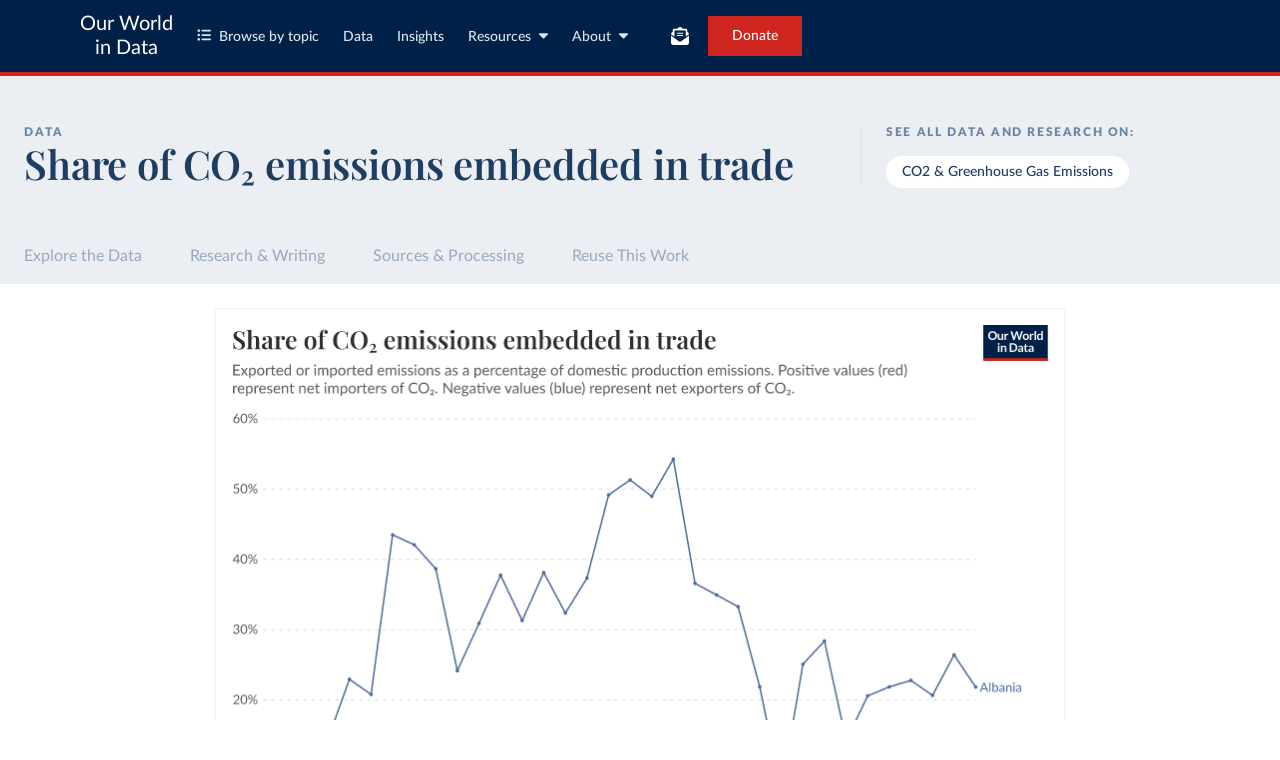

--- FILE ---
content_type: text/html; charset=utf-8
request_url: https://ourworldindata.org/grapher/share-co2-embedded-in-trade?tab=chart&country=ALB
body_size: 14809
content:
<!doctype html><html lang="en" class="js-disabled"><head><meta name="viewport" content="width=device-width, initial-scale=1, minimum-scale=1"/><title>Share of CO₂ emissions embedded in trade - Our World in Data</title><meta name="description" content="Exported or imported emissions as a percentage of domestic production emissions. Positive values (red) represent net importers of CO₂. Negative values (blue) represent net exporters of CO₂."/><link rel="canonical" href="https://ourworldindata.org/grapher/share-co2-embedded-in-trade"/><link rel="alternate" type="application/atom+xml" href="/atom.xml" title="Atom feed for Our World in Data"/><link rel="archives" href="https://archive.ourworldindata.org/20260119-070102/grapher/share-co2-embedded-in-trade.html" title="Archived version of this chart as of 2026-01-19" data-archival-date="20260119-070102"/><link rel="apple-touch-icon" sizes="180x180" href="/apple-touch-icon.png"/><link rel="preload" href="/fonts/LatoLatin-Regular.woff2" as="font" type="font/woff2" crossorigin="anonymous"/><meta property="og:url" content="https://ourworldindata.org/grapher/share-co2-embedded-in-trade?tab=chart&country=ALB" /><meta property="og:title" content="Share of CO₂ emissions embedded in trade"/><meta property="og:description" content="Exported or imported emissions as a percentage of domestic production emissions. Positive values (red) represent net importers of CO₂. Negative values (blue) represent net exporters of CO₂."/><meta property="og:image" content="https://ourworldindata.org/grapher/share-co2-embedded-in-trade.png?imType=og&tab=chart&country=ALB" /><meta property="og:site_name" content="Our World in Data"/><meta name="twitter:card" content="summary_large_image"/><meta name="twitter:site" content="@OurWorldInData"/><meta name="twitter:creator" content="@OurWorldInData"/><meta name="twitter:title" content="Share of CO₂ emissions embedded in trade"/><meta name="twitter:description" content="Exported or imported emissions as a percentage of domestic production emissions. Positive values (red) represent net importers of CO₂. Negative values (blue) represent net exporters of CO₂."/><meta name="twitter:image" content="https://ourworldindata.org/grapher/share-co2-embedded-in-trade.png?imType=twitter&tab=chart&country=ALB" /><link rel="modulepreload" href="/assets/owid.mjs"/><link rel="preload" href="https://cdnjs.cloudflare.com/polyfill/v3/polyfill.min.js?version=4.8.0&amp;features=es2022,es2023" as="script" data-cloudflare-disable-early-hints="true"/><link rel="preload" href="/assets/owid.css" as="style"/><meta property="og:image:width" content="1200"/><meta property="og:image:height" content="628"/><link rel="preconnect" href="https://api.ourworldindata.org"/><link rel="preload" href="https://api.ourworldindata.org/v1/indicators/1119921.data.json" as="fetch" crossorigin="anonymous"/><link rel="preload" href="https://api.ourworldindata.org/v1/indicators/1119921.metadata.json" as="fetch" crossorigin="anonymous"/><link rel="preload" href="/fonts/PlayfairDisplayLatin-SemiBold.woff2" as="font" type="font/woff2" crossorigin="anonymous"/><link rel="stylesheet" href="/assets/owid.css"/><script>if (window != window.top) document.documentElement.classList.add('IsInIframe')</script><script>
function setJSEnabled(enabled) {
    var elem = window.document.documentElement;
    if (enabled) {
        elem.classList.remove("js-disabled");
        elem.classList.add("js-enabled");
    } else {
        elem.classList.remove("js-enabled");
        elem.classList.add("js-disabled");
    }
}
if ("noModule" in HTMLScriptElement.prototype) {
    setJSEnabled(true);
} else {
    setJSEnabled(false);
}
window.onerror = function (err, url) {
    var isOurSyntaxError = typeof err === "string" && err.indexOf("SyntaxError") > -1 && url.indexOf("https://ourworldindata.org") > -1;
    if (isOurSyntaxError) {
        console.error("Caught global syntax error", err, url);
        setJSEnabled(false);
    }
}</script><script>/* Prepare Google Tag Manager */
window.dataLayer = window.dataLayer || [];
function gtag(){dataLayer.push(arguments);}
gtag("consent","default",{"ad_storage":"denied","ad_user_data":"denied","ad_personalization":"denied","analytics_storage":"denied","wait_for_update":1000});
</script><script>/* Load Google Tag Manager */
(function(w,d,s,l,i){w[l]=w[l]||[];w[l].push({'gtm.start':
new Date().getTime(),event:'gtm.js'});var f=d.getElementsByTagName(s)[0],
j=d.createElement(s),dl=l!='dataLayer'?'&l='+l:'';j.async=true;j.src=
'https://www.googletagmanager.com/gtm.js?id='+i+dl;f.parentNode.insertBefore(j,f);
})(window,document,'script','dataLayer','GTM-N2D4V8S');</script></head><body class="DataPage"><header class="site-header"><div class="site-navigation-root"><div class="site-navigation"><div class="wrapper"><div class="site-navigation-bar"><div class="SiteNavigationToggle SiteNavigationToggle--mobile-menu hide-sm-up"><button aria-label="Toggle menu" class="SiteNavigationToggle__button"><svg aria-hidden="true" focusable="false" data-prefix="fas" data-icon="bars" class="svg-inline--fa fa-bars " role="img" xmlns="http://www.w3.org/2000/svg" viewBox="0 0 448 512"><path fill="currentColor" d="M0 96C0 78.3 14.3 64 32 64l384 0c17.7 0 32 14.3 32 32s-14.3 32-32 32L32 128C14.3 128 0 113.7 0 96zM0 256c0-17.7 14.3-32 32-32l384 0c17.7 0 32 14.3 32 32s-14.3 32-32 32L32 288c-17.7 0-32-14.3-32-32zM448 416c0 17.7-14.3 32-32 32L32 448c-17.7 0-32-14.3-32-32s14.3-32 32-32l384 0c17.7 0 32 14.3 32 32z"></path></svg></button></div><div class="site-logos"><div class="logo-owid"><a href="/">Our World<br/> in Data</a></div><div class="logos-wrapper"><a href="https://www.oxfordmartin.ox.ac.uk/global-development"><img src="/oms-logo.svg" alt="Oxford Martin School logo" loading="lazy" width="96" height="103"/></a><a href="https://www.ox.ac.uk/"><img src="/oxford-logo.svg" alt="University of Oxford logo" loading="lazy" width="96" height="103"/></a><a href="https://global-change-data-lab.org/"><img src="/gcdl-logo.svg" alt="Global Change Data Lab logo" loading="lazy" width="80" height="103"/></a></div></div><nav class="site-primary-links hide-sm-only"><ul><li><div class="SiteNavigationToggle topics"><button aria-label="Toggle topics menu" class="SiteNavigationToggle__button"><svg aria-hidden="true" focusable="false" data-prefix="fas" data-icon="list-ul" class="svg-inline--fa fa-list-ul " role="img" xmlns="http://www.w3.org/2000/svg" viewBox="0 0 512 512" style="margin-right:8px"><path fill="currentColor" d="M64 144a48 48 0 1 0 0-96 48 48 0 1 0 0 96zM192 64c-17.7 0-32 14.3-32 32s14.3 32 32 32l288 0c17.7 0 32-14.3 32-32s-14.3-32-32-32L192 64zm0 160c-17.7 0-32 14.3-32 32s14.3 32 32 32l288 0c17.7 0 32-14.3 32-32s-14.3-32-32-32l-288 0zm0 160c-17.7 0-32 14.3-32 32s14.3 32 32 32l288 0c17.7 0 32-14.3 32-32s-14.3-32-32-32l-288 0zM64 464a48 48 0 1 0 0-96 48 48 0 1 0 0 96zm48-208a48 48 0 1 0 -96 0 48 48 0 1 0 96 0z"></path></svg>Browse by topic</button></div></li><li><a href="/search">Data</a></li><li><a href="/data-insights">Insights</a></li><li class="with-relative-dropdown"><div class="SiteNavigationToggle"><button aria-label="Toggle resources menu" class="SiteNavigationToggle__button">Resources<svg aria-hidden="true" focusable="false" data-prefix="fas" data-icon="caret-down" class="svg-inline--fa fa-caret-down SiteNavigationToggle__caret" role="img" xmlns="http://www.w3.org/2000/svg" viewBox="0 0 320 512"><path fill="currentColor" d="M137.4 374.6c12.5 12.5 32.8 12.5 45.3 0l128-128c9.2-9.2 11.9-22.9 6.9-34.9s-16.6-19.8-29.6-19.8L32 192c-12.9 0-24.6 7.8-29.6 19.8s-2.2 25.7 6.9 34.9l128 128z"></path></svg></button></div></li><li class="with-relative-dropdown"><div class="SiteNavigationToggle"><button aria-label="Toggle about menu" class="SiteNavigationToggle__button">About<svg aria-hidden="true" focusable="false" data-prefix="fas" data-icon="caret-down" class="svg-inline--fa fa-caret-down SiteNavigationToggle__caret" role="img" xmlns="http://www.w3.org/2000/svg" viewBox="0 0 320 512"><path fill="currentColor" d="M137.4 374.6c12.5 12.5 32.8 12.5 45.3 0l128-128c9.2-9.2 11.9-22.9 6.9-34.9s-16.6-19.8-29.6-19.8L32 192c-12.9 0-24.6 7.8-29.6 19.8s-2.2 25.7 6.9 34.9l128 128z"></path></svg></button></div></li></ul></nav><div class="site-search-cta"><div class="SiteSearchNavigation"><div id="autocomplete"></div></div><div class="SiteNavigationToggle newsletter-subscription"><button aria-label="Toggle subscribe menu" class="SiteNavigationToggle__button"><span class="hide-lg-down">Subscribe</span><svg aria-hidden="true" focusable="false" data-prefix="fas" data-icon="envelope-open-text" class="svg-inline--fa fa-envelope-open-text hide-lg-up" role="img" xmlns="http://www.w3.org/2000/svg" viewBox="0 0 512 512"><path fill="currentColor" d="M215.4 96L144 96l-36.2 0L96 96l0 8.8L96 144l0 40.4 0 89L.2 202.5c1.6-18.1 10.9-34.9 25.7-45.8L48 140.3 48 96c0-26.5 21.5-48 48-48l76.6 0 49.9-36.9C232.2 3.9 243.9 0 256 0s23.8 3.9 33.5 11L339.4 48 416 48c26.5 0 48 21.5 48 48l0 44.3 22.1 16.4c14.8 10.9 24.1 27.7 25.7 45.8L416 273.4l0-89 0-40.4 0-39.2 0-8.8-11.8 0L368 96l-71.4 0-81.3 0zM0 448L0 242.1 217.6 403.3c11.1 8.2 24.6 12.7 38.4 12.7s27.3-4.4 38.4-12.7L512 242.1 512 448s0 0 0 0c0 35.3-28.7 64-64 64L64 512c-35.3 0-64-28.7-64-64c0 0 0 0 0 0zM176 160l160 0c8.8 0 16 7.2 16 16s-7.2 16-16 16l-160 0c-8.8 0-16-7.2-16-16s7.2-16 16-16zm0 64l160 0c8.8 0 16 7.2 16 16s-7.2 16-16 16l-160 0c-8.8 0-16-7.2-16-16s7.2-16 16-16z"></path></svg></button></div><a href="/donate" class="donate" data-track-note="header_navigation">Donate</a></div></div></div></div></div></header><main><script>window._OWID_DATAPAGEV2_PROPS = {"datapageData":{"status":"draft","title":{"title":"Share of CO₂ emissions embedded in trade"},"descriptionShort":"Annual net carbon dioxide (CO₂) emissions embedded in trade, measured as a percentage of emissions of CO₂.","topicTagsLinks":["CO2 & Greenhouse Gas Emissions"],"attributions":["Global Carbon Budget (2025)"],"descriptionKey":["Net CO₂ emissions embedded in trade is the net of CO₂ which is imported or exported via traded goods with an economy. A positive value denotes a country or region is a net importer of CO₂ emissions; a negative value indicates a country is a net exporter.","Emissions from international aviation and shipping are not included in the data for any individual country or region. They are only counted in the global total."],"descriptionProcessing":"- Global emissions are converted from tonnes of carbon to tonnes of carbon dioxide (CO₂) using a factor of 3.664. This is the conversion factor [recommended by the Global Carbon Project](https://globalcarbonbudgetdata.org/downloads/jGJH0-data/Global+Carbon+Budget+v2024+Dataset+Descriptions.pdf). It reflects that one tonne of carbon, when fully oxidized, forms 3.664 tonnes of CO₂, based on the relative molecular weights of carbon and oxygen in CO₂.\n- Emissions from the 1991 Kuwaiti oil fires are included in Kuwait's emissions for that year.","owidProcessingLevel":"major","dateRange":"1990-2024","lastUpdated":"2025-11-13","nextUpdate":"2026-11-13","allCharts":[],"relatedResearch":[{"title":"Per capita, national, historical: how do countries compare on CO2 metrics?","url":"/co2-emissions-metrics","variantName":"","authors":["Hannah Ritchie","Pablo Rosado","Max Roser"],"imageUrl":"co2-metrics-thumbnail.png","tags":["CO2 & Greenhouse Gas Emissions"]},{"title":"How do CO2 emissions compare when we adjust for trade?","url":"/consumption-based-co2","variantName":"","authors":["Hannah Ritchie"],"imageUrl":"co2-offshoring-thumbnail.png","tags":["CO2 & Greenhouse Gas Emissions"]}],"origins":[{"id":9430,"titleSnapshot":"Global Carbon Budget - National emissions","title":"Global Carbon Budget","description":"The Global Carbon Budget was established by the Global Carbon Project (GCP) to track global carbon emissions and sinks.\n\nThis dataset makes it possible to assess whether countries are making progress toward the goals of the Paris Agreement and is widely recognized as the most comprehensive report of its kind.\n\nSince 2001, the GCP has published estimates of global and national fossil CO₂ emissions. Initially, these were simple republished data from other sources, but over time, refinements were made based on feedback and correction of inaccuracies.\n","producer":"Global Carbon Project","citationFull":"Andrew, R. M., & Peters, G. P. (2025). The Global Carbon Project's fossil CO2 emissions dataset (2025v15) [Data set]. Zenodo. https://doi.org/10.5281/zenodo.17417124\n\nThe data files of the Global Carbon Budget can be found at: https://globalcarbonbudget.org/carbonbudget/\n\nFriedlingstein, P., O'Sullivan, M., Jones, M. W., Andrew, R. M., Hauck, J., Landschützer, P., Le Quéré, C., Li, H., Luijkx, I. T., Olsen, A., Peters, G. P., Peters, W., Pongratz, J., Schwingshackl, C., Sitch, S., Canadell, J. G., Ciais, P., Jackson, R. B., Alin, S. R., Arneth, A., Arora, V., Bates, N. R., Becker, M., Bellouin, N., Berghoff, C. F., Bittig, H. C., Bopp, L., Cadule, P., Campbell, K., Chamberlain, M. A., Chandra, N., Chevallier, F., Chini, L. P., Colligan, T., Decayeux, J., Djeutchouang, L. M., Dou, X., Duran Rojas, C., Enyo, K., Evans, W., Fay, A. R., Feely, R. A., Ford, D. J., Foster, A., Gasser, T., Gehlen, M., Gkritzalis, T., Grassi, G., Gregor, L., Gruber, N., Gürses, Ö., Harris, I., Hefner, M., Heinke, J., Hurtt, G. C., Iida, Y., Ilyina, T., Jacobson, A. R., Jain, A. K., Jarníková, T., Jersild, A., Jiang, F., Jin, Z., Kato, E., Keeling, R. F., Klein Goldewijk, K., Knauer, J., Korsbakken, J. I., Lan, X., Lauvset, S. K., Lefèvre, N., Liu, Z., Liu, J., Ma, L., Maksyutov, S., Marland, G., Mayot, N., McGuire, P. C., Metzl, N., Monacci, N. M., Morgan, E. J., Nakaoka, S.-I., Neill, C., Niwa, Y., Nützel, T., Olivier, L., Ono, T., Palmer, P. I., Pierrot, D., Qin, Z., Resplandy, L., Roobaert, A., Rosan, T. M., Rödenbeck, C., Schwinger, J., Smallman, T. L., Smith, S. M., Sospedra-Alfonso, R., Steinhoff, T., Sun, Q., Sutton, A. J., Séférian, R., Takao, S., Tatebe, H., Tian, H., Tilbrook, B., Torres, O., Tourigny, E., Tsujino, H., Tubiello, F., van der Werf, G., Wanninkhof, R., Wang, X., Yang, D., Yang, X., Yu, Z., Yuan, W., Yue, X., Zaehle, S., Zeng, N., and Zeng, J.: Global Carbon Budget 2024, Earth Syst. Sci. Data, 17, 965-1039, https://doi.org/10.5194/essd-17-965-2025, 2025.","attribution":"Global Carbon Budget (2025)","versionProducer":"v15","urlMain":"https://globalcarbonbudget.org/","dateAccessed":"2025-11-13","datePublished":"2025-11-13","license":{"url":"https://www.icos-cp.eu/data-services/about-data-portal/data-license","name":"CC BY 4.0"}},{"id":9002,"titleSnapshot":"Global Carbon Budget - Fossil CO2 emissions","title":"Global Carbon Budget","description":"The Global Carbon Budget was established by the Global Carbon Project (GCP) to track global carbon emissions and sinks.\n\nThis dataset makes it possible to assess whether countries are making progress toward the goals of the Paris Agreement and is widely recognized as the most comprehensive report of its kind.\n\nSince 2001, the GCP has published estimates of global and national fossil CO₂ emissions. Initially, these were simple republished data from other sources, but over time, refinements were made based on feedback and correction of inaccuracies.\n","producer":"Global Carbon Project","citationFull":"Andrew, R. M., & Peters, G. P. (2025). The Global Carbon Project's fossil CO2 emissions dataset (2025v15) [Data set]. Zenodo. https://doi.org/10.5281/zenodo.17417124\n\nThe data files of the Global Carbon Budget can be found at: https://globalcarbonbudget.org/carbonbudget/\n\nFor more details, see the original paper:\nFriedlingstein, P., O'Sullivan, M., Jones, M. W., Andrew, R. M., Bakker, D. C. E., Hauck, J., Landschützer, P., Le Quéré, C., Luijkx, I. T., Peters, G. P., Peters, W., Pongratz, J., Schwingshackl, C., Sitch, S., Canadell, J. G., Ciais, P., Jackson, R. B., Alin, S. R., Anthoni, P., Barbero, L., Bates, N. R., Becker, M., Bellouin, N., Decharme, B., Bopp, L., Brasika, I. B. M., Cadule, P., Chamberlain, M. A., Chandra, N., Chau, T.-T.-T., Chevallier, F., Chini, L. P., Cronin, M., Dou, X., Enyo, K., Evans, W., Falk, S., Feely, R. A., Feng, L., Ford, D. J., Gasser, T., Ghattas, J., Gkritzalis, T., Grassi, G., Gregor, L., Gruber, N., Gürses, Ö., Harris, I., Hefner, M., Heinke, J., Houghton, R. A., Hurtt, G. C., Iida, Y., Ilyina, T., Jacobson, A. R., Jain, A., Jarníková, T., Jersild, A., Jiang, F., Jin, Z., Joos, F., Kato, E., Keeling, R. F., Kennedy, D., Klein Goldewijk, K., Knauer, J., Korsbakken, J. I., Körtzinger, A., Lan, X., Lefèvre, N., Li, H., Liu, J., Liu, Z., Ma, L., Marland, G., Mayot, N., McGuire, P. C., McKinley, G. A., Meyer, G., Morgan, E. J., Munro, D. R., Nakaoka, S.-I., Niwa, Y., O'Brien, K. M., Olsen, A., Omar, A. M., Ono, T., Paulsen, M., Pierrot, D., Pocock, K., Poulter, B., Powis, C. M., Rehder, G., Resplandy, L., Robertson, E., Rödenbeck, C., Rosan, T. M., Schwinger, J., Séférian, R., Smallman, T. L., Smith, S. M., Sospedra-Alfonso, R., Sun, Q., Sutton, A. J., Sweeney, C., Takao, S., Tans, P. P., Tian, H., Tilbrook, B., Tsujino, H., Tubiello, F., van der Werf, G. R., van Ooijen, E., Wanninkhof, R., Watanabe, M., Wimart-Rousseau, C., Yang, D., Yang, X., Yuan, W., Yue, X., Zaehle, S., Zeng, J., and Zheng, B.: Global Carbon Budget 2023, Earth Syst. Sci. Data, 15, 5301-5369, https://doi.org/10.5194/essd-15-5301-2023, 2023.","attribution":"Global Carbon Budget (2025)","versionProducer":"v15","urlMain":"https://globalcarbonbudget.org/","dateAccessed":"2025-11-13","datePublished":"2025-11-13","license":{"url":"https://doi.org/10.5281/zenodo.5569234","name":"CC BY 4.0"}}],"chartConfig":{"id":696,"map":{"colorScale":{"baseColorScheme":"RdBu","binningStrategy":"manual","colorSchemeInvert":true,"legendDescription":"CO₂ traded as share of domestic (production) emissions","customNumericColors":[null,null,null],"customNumericLabels":["","","","","","","","","",""],"customNumericValues":[0,-100,-30,-10,0,10,30,100,1]},"timeTolerance":1},"tab":"map","slug":"share-co2-embedded-in-trade","title":"Share of CO₂ emissions embedded in trade","yAxis":{"max":0,"min":0},"$schema":"https://files.ourworldindata.org/schemas/grapher-schema.009.json","version":37,"subtitle":"Exported or imported emissions as a percentage of domestic production emissions. Positive values (red) represent net importers of CO₂. Negative values (blue) represent net exporters of CO₂.","hasMapTab":true,"originUrl":"/co2-and-greenhouse-gas-emissions","dimensions":[{"display":{"numDecimalPlaces":1},"property":"y","variableId":1119921}],"isPublished":true,"relatedQuestions":[{"url":"https://ourworldindata.org/co2-dataset-sources","text":"CO₂ data: sources, methods and FAQs"}],"selectedEntityNames":["Sweden","Norway","United States","United Kingdom","China","India"],"hideAnnotationFieldsInTitle":{"time":true,"entity":true,"changeInPrefix":true}},"unit":"%","primaryTopic":{"topicTag":"CO2 & Greenhouse Gas Emissions","citation":"Hannah Ritchie, Pablo Rosado, and Max Roser (2023) - “CO₂ and Greenhouse Gas Emissions”"},"hasDataInsights":true},"faqEntries":{"faqs":[]},"canonicalUrl":"https://ourworldindata.org/grapher/share-co2-embedded-in-trade","tagToSlugMap":{"CO2 & Greenhouse Gas Emissions":"co2-and-greenhouse-gas-emissions"},"imageMetadata":{"co2-metrics-thumbnail.png":{"id":480,"googleId":"16Uv6VWdWbwaWXyKyd1-bzVg3J0Hm49h6","filename":"co2-metrics-thumbnail.png","defaultAlt":"Thumbnail","originalWidth":5000,"updatedAt":1695881514518,"originalHeight":2617,"cloudflareId":"940e5764-9b1d-4405-34d1-306385043000","hash":"6536b207a14db0773d4a3256131d321339384023ae76421a751a32660bb7bd36","userId":14,"replacedBy":null,"version":0},"co2-offshoring-thumbnail.png":{"id":414,"googleId":"1_My2-Vj_RROkc8VuziEGMPWhawJgCrZS","filename":"co2-offshoring-thumbnail.png","defaultAlt":"Featured image","originalWidth":3542,"updatedAt":1693499732063,"originalHeight":2500,"cloudflareId":"f94d3500-1003-472e-7bd7-7cae6f815d00","hash":"e5ce2517ebfe47b0f91184fb8c9b4c2b84ea178b9699cb0c40c16416f584d0e4","userId":14,"replacedBy":null,"version":0}}}</script><div id="owid-datapageJson-root"><div class="DataPageContent__grapher-for-embed"><div class="GrapherWithFallback full-width-on-mobile"><figure class="grapherPreview GrapherWithFallback__fallback"><picture data-owid-populate-url-params="true"><source id="grapher-preview-source" srcSet="/grapher/share-co2-embedded-in-trade.png?tab=chart&country=ALB&imWidth=850 850w, /grapher/share-co2-embedded-in-trade.png?tab=chart&country=ALB&imWidth=1700 1700w" sizes="(max-width: 850px) 100vw, 850px" /><img class="GrapherImage" src="/grapher/share-co2-embedded-in-trade.png?tab=chart&country=ALB" width="850" height="600" loading="lazy" /></picture></figure></div></div><div class="DataPageContent grid grid-cols-12-full-width"><div class="bg-blue-10 span-cols-14"><div class="header__wrapper grid grid-cols-12-full-width"><div class="header__left col-start-2 span-cols-8 col-sm-start-2 span-sm-cols-12"><div class="header__supertitle">Data</div><h1 class="header__title">Share of CO₂ emissions embedded in trade</h1><div class="header__source"></div></div><div class="header__right col-start-10 span-cols-4 col-sm-start-2 span-sm-cols-12"><div class="topic-tags__label">See all data and research on:</div><div class="topic-tags"><a class="topic-tag" href="/co2-and-greenhouse-gas-emissions">CO2 &amp; Greenhouse Gas Emissions</a></div></div></div></div><nav class="sticky-nav sticky-nav--dark span-cols-14 grid grid-cols-12-full-width"><style>
                    [id] {
                         scroll-margin-top:70px;
                    }
                    .wp-sticky-container {
                        top: 70px;
                    }</style><ul class="sticky-nav-container span-cols-12 col-start-2"><li><a tabindex="0" class="" href="#explore-the-data">Explore the Data</a></li><li><a tabindex="0" class="" href="#research-and-writing">Research &amp; Writing</a></li><li><a tabindex="0" class="" href="#sources-and-processing">Sources &amp; Processing</a></li><li><a tabindex="0" class="" href="#reuse-this-work">Reuse This Work</a></li></ul></nav><div class="span-cols-14 grid grid-cols-12-full-width full-width--border"><div class="chart-key-info col-start-2 span-cols-12"><div class="GrapherWithFallback full-width-on-mobile" id="explore-the-data"><figure class="grapherPreview GrapherWithFallback__fallback"><picture data-owid-populate-url-params="true"><source id="grapher-preview-source" srcSet="/grapher/share-co2-embedded-in-trade.png?tab=chart&country=ALB&imWidth=850 850w, /grapher/share-co2-embedded-in-trade.png?tab=chart&country=ALB&imWidth=1700 1700w" sizes="(max-width: 850px) 100vw, 850px" /><img class="GrapherImage" src="/grapher/share-co2-embedded-in-trade.png?tab=chart&country=ALB" width="850" height="600" loading="lazy" /></picture></figure></div><div class="grid exp-data-page-insight-btns-2--treat00--show"><div class="insight-links__items span-cols-4 span-lg-cols-4 span-sm-cols-12"><a href="#about-this-data" class="owid-btn owid-btn--solid-blue" data-track-note="btn_click__about_the_data"><span>Data sources and processing</span><svg aria-hidden="true" focusable="false" data-prefix="fas" data-icon="arrow-down" class="svg-inline--fa fa-arrow-down owid-btn--icon-right" role="img" xmlns="http://www.w3.org/2000/svg" viewBox="0 0 384 512"><path fill="currentColor" d="M169.4 470.6c12.5 12.5 32.8 12.5 45.3 0l160-160c12.5-12.5 12.5-32.8 0-45.3s-32.8-12.5-45.3 0L224 370.8 224 64c0-17.7-14.3-32-32-32s-32 14.3-32 32l0 306.7L54.6 265.4c-12.5-12.5-32.8-12.5-45.3 0s-12.5 32.8 0 45.3l160 160z"></path></svg></a></div></div><div class="grid exp-data-page-insight-btns-2--treat10--show"><div class="insight-links__items span-cols-4 span-lg-cols-4 span-sm-cols-12"><a href="/data-insights?topic=CO2+%26+Greenhouse+Gas+Emissions" class="owid-btn owid-btn--solid-blue" data-track-note="btn_click__insights"><span>Insights about this data</span><svg aria-hidden="true" focusable="false" data-prefix="fas" data-icon="arrow-right" class="svg-inline--fa fa-arrow-right owid-btn--icon-right" role="img" xmlns="http://www.w3.org/2000/svg" viewBox="0 0 448 512"><path fill="currentColor" d="M438.6 278.6c12.5-12.5 12.5-32.8 0-45.3l-160-160c-12.5-12.5-32.8-12.5-45.3 0s-12.5 32.8 0 45.3L338.8 224 32 224c-17.7 0-32 14.3-32 32s14.3 32 32 32l306.7 0L233.4 393.4c-12.5 12.5-12.5 32.8 0 45.3s32.8 12.5 45.3 0l160-160z"></path></svg></a></div></div><div class="grid exp-data-page-insight-btns-2--treat01--show"><div class="insight-links__items span-cols-4 span-lg-cols-4 span-sm-cols-12"><a href="#about-this-data" class="owid-btn owid-btn--solid-blue" data-track-note="btn_click__about_the_data"><span>Data sources and processing</span><svg aria-hidden="true" focusable="false" data-prefix="fas" data-icon="arrow-down" class="svg-inline--fa fa-arrow-down owid-btn--icon-right" role="img" xmlns="http://www.w3.org/2000/svg" viewBox="0 0 384 512"><path fill="currentColor" d="M169.4 470.6c12.5 12.5 32.8 12.5 45.3 0l160-160c12.5-12.5 12.5-32.8 0-45.3s-32.8-12.5-45.3 0L224 370.8 224 64c0-17.7-14.3-32-32-32s-32 14.3-32 32l0 306.7L54.6 265.4c-12.5-12.5-32.8-12.5-45.3 0s-12.5 32.8 0 45.3l160 160z"></path></svg></a><a href="#research-and-writing" class="owid-btn owid-btn--solid-blue" data-track-note="btn_click__research_and_writing"><span>Related articles</span><svg aria-hidden="true" focusable="false" data-prefix="fas" data-icon="arrow-down" class="svg-inline--fa fa-arrow-down owid-btn--icon-right" role="img" xmlns="http://www.w3.org/2000/svg" viewBox="0 0 384 512"><path fill="currentColor" d="M169.4 470.6c12.5 12.5 32.8 12.5 45.3 0l160-160c12.5-12.5 12.5-32.8 0-45.3s-32.8-12.5-45.3 0L224 370.8 224 64c0-17.7-14.3-32-32-32s-32 14.3-32 32l0 306.7L54.6 265.4c-12.5-12.5-32.8-12.5-45.3 0s-12.5 32.8 0 45.3l160 160z"></path></svg></a><a href="#all-charts" class="owid-btn owid-btn--solid-blue" data-track-note="btn_click__related_charts"><span>Related charts</span><svg aria-hidden="true" focusable="false" data-prefix="fas" data-icon="arrow-down" class="svg-inline--fa fa-arrow-down owid-btn--icon-right" role="img" xmlns="http://www.w3.org/2000/svg" viewBox="0 0 384 512"><path fill="currentColor" d="M169.4 470.6c12.5 12.5 32.8 12.5 45.3 0l160-160c12.5-12.5 12.5-32.8 0-45.3s-32.8-12.5-45.3 0L224 370.8 224 64c0-17.7-14.3-32-32-32s-32 14.3-32 32l0 306.7L54.6 265.4c-12.5-12.5-32.8-12.5-45.3 0s-12.5 32.8 0 45.3l160 160z"></path></svg></a></div></div><div class="grid exp-data-page-insight-btns-2--treat11--show"><div class="insight-links__items span-cols-4 span-lg-cols-4 span-sm-cols-12"><a href="/data-insights?topic=CO2+%26+Greenhouse+Gas+Emissions" class="owid-btn owid-btn--solid-blue" data-track-note="btn_click__insights"><span>Insights about this data</span><svg aria-hidden="true" focusable="false" data-prefix="fas" data-icon="arrow-right" class="svg-inline--fa fa-arrow-right owid-btn--icon-right" role="img" xmlns="http://www.w3.org/2000/svg" viewBox="0 0 448 512"><path fill="currentColor" d="M438.6 278.6c12.5-12.5 12.5-32.8 0-45.3l-160-160c-12.5-12.5-32.8-12.5-45.3 0s-12.5 32.8 0 45.3L338.8 224 32 224c-17.7 0-32 14.3-32 32s14.3 32 32 32l306.7 0L233.4 393.4c-12.5 12.5-12.5 32.8 0 45.3s32.8 12.5 45.3 0l160-160z"></path></svg></a><a href="#research-and-writing" class="owid-btn owid-btn--solid-blue" data-track-note="btn_click__research_and_writing"><span>Related articles</span><svg aria-hidden="true" focusable="false" data-prefix="fas" data-icon="arrow-down" class="svg-inline--fa fa-arrow-down owid-btn--icon-right" role="img" xmlns="http://www.w3.org/2000/svg" viewBox="0 0 384 512"><path fill="currentColor" d="M169.4 470.6c12.5 12.5 32.8 12.5 45.3 0l160-160c12.5-12.5 12.5-32.8 0-45.3s-32.8-12.5-45.3 0L224 370.8 224 64c0-17.7-14.3-32-32-32s-32 14.3-32 32l0 306.7L54.6 265.4c-12.5-12.5-32.8-12.5-45.3 0s-12.5 32.8 0 45.3l160 160z"></path></svg></a><a href="#all-charts" class="owid-btn owid-btn--solid-blue" data-track-note="btn_click__related_charts"><span>Related charts</span><svg aria-hidden="true" focusable="false" data-prefix="fas" data-icon="arrow-down" class="svg-inline--fa fa-arrow-down owid-btn--icon-right" role="img" xmlns="http://www.w3.org/2000/svg" viewBox="0 0 384 512"><path fill="currentColor" d="M169.4 470.6c12.5 12.5 32.8 12.5 45.3 0l160-160c12.5-12.5 12.5-32.8 0-45.3s-32.8-12.5-45.3 0L224 370.8 224 64c0-17.7-14.3-32-32-32s-32 14.3-32 32l0 306.7L54.6 265.4c-12.5-12.5-32.8-12.5-45.3 0s-12.5 32.8 0 45.3l160 160z"></path></svg></a></div></div><div class="wrapper-about-this-data grid grid-cols-12 exp-data-page-insight-btns-2--control1--hide exp-data-page-insight-btns-2--treat00--hide exp-data-page-insight-btns-2--treat10--hide exp-data-page-insight-btns-2--treat01--hide exp-data-page-insight-btns-2--treat11--hide exp-data-page-insight-btns-2--treat20--hide exp-data-page-insight-btns-2--treat21--hide"><h2 id="about-this-data" class="key-info__title span-cols-12">What you should know about this indicator</h2><div class="col-start-1 span-cols-8 span-lg-cols-7 span-sm-cols-12"><div class="key-info__content"><div class="key-info__key-description"><ul><li>Net CO₂ emissions embedded in trade is the net of CO₂ which is imported or exported via traded goods with an economy. A positive value denotes a country or region is a net importer of CO₂ emissions; a negative value indicates a country is a net exporter.</li><li>Emissions from international aviation and shipping are not included in the data for any individual country or region. They are only counted in the global total.</li></ul></div><div class="key-info__expandable-descriptions"></div></div></div><div class="key-info__right span-cols-4 span-lg-cols-5 span-sm-cols-12"><div class="key-data-block grid grid-cols-4 grid-sm-cols-12"><div class="key-data span-cols-4 span-sm-cols-12"><div class="key-data-description-short__title">Share of CO₂ emissions embedded in trade</div><div class="key-data-description-short__title-fragments"></div><div>Annual net carbon dioxide (CO₂) emissions embedded in trade, measured as a percentage of emissions of CO₂.</div></div><div class="key-data span-cols-4 span-sm-cols-12"><div class="key-data__title">Source</div><div>Global Carbon Budget (2025)<!-- --> – <a href="#sources-and-processing">with major processing</a> <!-- -->by Our World in Data</div></div><div class="key-data span-cols-2 span-sm-cols-6"><div class="key-data__title">Last updated</div><div>November 13, 2025</div></div><div class="key-data span-cols-2 span-sm-cols-6"><div class="key-data__title">Next expected update</div><div>November 2026</div></div><div class="key-data span-cols-2 span-sm-cols-6"><div class="key-data__title">Date range</div><div>1990–2024</div></div><div class="key-data span-cols-2 span-sm-cols-6"><div class="key-data__title">Unit</div><div>%</div></div></div></div></div></div></div><div class="col-start-2 span-cols-12"><div class="section-wrapper grid"><h2 class="related-research__title span-cols-3 span-lg-cols-12" id="research-and-writing">Related research and writing</h2><div class="related-research__items grid grid-cols-9 grid-lg-cols-12 span-cols-9 span-lg-cols-12"><a href="/co2-emissions-metrics" class="related-research__item grid grid-cols-4 grid-lg-cols-6 grid-sm-cols-12 span-cols-4 span-lg-cols-6 span-sm-cols-12"><div class="image span-lg-cols-2 span-sm-cols-3"><picture><source srcSet="https://ourworldindata.org/cdn-cgi/imagedelivery/qLq-8BTgXU8yG0N6HnOy8g/940e5764-9b1d-4405-34d1-306385043000/w=48 48w, https://ourworldindata.org/cdn-cgi/imagedelivery/qLq-8BTgXU8yG0N6HnOy8g/940e5764-9b1d-4405-34d1-306385043000/w=100 100w, https://ourworldindata.org/cdn-cgi/imagedelivery/qLq-8BTgXU8yG0N6HnOy8g/940e5764-9b1d-4405-34d1-306385043000/w=350 350w, https://ourworldindata.org/cdn-cgi/imagedelivery/qLq-8BTgXU8yG0N6HnOy8g/940e5764-9b1d-4405-34d1-306385043000/w=850 850w, https://ourworldindata.org/cdn-cgi/imagedelivery/qLq-8BTgXU8yG0N6HnOy8g/940e5764-9b1d-4405-34d1-306385043000/w=1350 1350w, https://ourworldindata.org/cdn-cgi/imagedelivery/qLq-8BTgXU8yG0N6HnOy8g/940e5764-9b1d-4405-34d1-306385043000/w=5000 5000w" type="image/png" sizes="350px"/><img src="https://ourworldindata.org/cdn-cgi/imagedelivery/qLq-8BTgXU8yG0N6HnOy8g/940e5764-9b1d-4405-34d1-306385043000/w=5000" alt="Thumbnail" loading="lazy" width="5000" height="2617"/></picture></div><div class="span-cols-3 span-lg-cols-4 span-sm-cols-9"><h3 class="related-article__title">Per capita, national, historical: how do countries compare on CO2 metrics?</h3><div class="related-article__authors body-3-medium-italic">Hannah Ritchie, Pablo Rosado, and Max Roser</div></div></a><a href="/consumption-based-co2" class="related-research__item grid grid-cols-4 grid-lg-cols-6 grid-sm-cols-12 span-cols-4 span-lg-cols-6 span-sm-cols-12"><div class="image span-lg-cols-2 span-sm-cols-3"><picture><source srcSet="https://ourworldindata.org/cdn-cgi/imagedelivery/qLq-8BTgXU8yG0N6HnOy8g/f94d3500-1003-472e-7bd7-7cae6f815d00/w=48 48w, https://ourworldindata.org/cdn-cgi/imagedelivery/qLq-8BTgXU8yG0N6HnOy8g/f94d3500-1003-472e-7bd7-7cae6f815d00/w=100 100w, https://ourworldindata.org/cdn-cgi/imagedelivery/qLq-8BTgXU8yG0N6HnOy8g/f94d3500-1003-472e-7bd7-7cae6f815d00/w=350 350w, https://ourworldindata.org/cdn-cgi/imagedelivery/qLq-8BTgXU8yG0N6HnOy8g/f94d3500-1003-472e-7bd7-7cae6f815d00/w=850 850w, https://ourworldindata.org/cdn-cgi/imagedelivery/qLq-8BTgXU8yG0N6HnOy8g/f94d3500-1003-472e-7bd7-7cae6f815d00/w=1350 1350w, https://ourworldindata.org/cdn-cgi/imagedelivery/qLq-8BTgXU8yG0N6HnOy8g/f94d3500-1003-472e-7bd7-7cae6f815d00/w=3542 3542w" type="image/png" sizes="350px"/><img src="https://ourworldindata.org/cdn-cgi/imagedelivery/qLq-8BTgXU8yG0N6HnOy8g/f94d3500-1003-472e-7bd7-7cae6f815d00/w=3542" alt="Featured image" loading="lazy" width="3542" height="2500"/></picture></div><div class="span-cols-3 span-lg-cols-4 span-sm-cols-9"><h3 class="related-article__title">How do CO2 emissions compare when we adjust for trade?</h3><div class="related-article__authors body-3-medium-italic">Hannah Ritchie</div></div></a></div></div></div><div class="col-start-2 span-cols-12"><div class="wrapper-about-this-data grid grid-cols-12 exp-data-page-insight-btns-2--control1--show exp-data-page-insight-btns-2--treat00--show exp-data-page-insight-btns-2--treat10--show exp-data-page-insight-btns-2--treat01--show exp-data-page-insight-btns-2--treat11--show exp-data-page-insight-btns-2--treat20--show exp-data-page-insight-btns-2--treat21--show"><h2 id="" class="key-info__title span-cols-12">What you should know about this indicator</h2><div class="col-start-1 span-cols-8 span-lg-cols-7 span-sm-cols-12"><div class="key-info__content"><div class="key-info__key-description"><ul><li>Net CO₂ emissions embedded in trade is the net of CO₂ which is imported or exported via traded goods with an economy. A positive value denotes a country or region is a net importer of CO₂ emissions; a negative value indicates a country is a net exporter.</li><li>Emissions from international aviation and shipping are not included in the data for any individual country or region. They are only counted in the global total.</li></ul></div><div class="key-info__expandable-descriptions"></div></div></div><div class="key-info__right span-cols-4 span-lg-cols-5 span-sm-cols-12"><div class="key-data-block grid grid-cols-4 grid-sm-cols-12"><div class="key-data span-cols-4 span-sm-cols-12"><div class="key-data-description-short__title">Share of CO₂ emissions embedded in trade</div><div class="key-data-description-short__title-fragments"></div><div>Annual net carbon dioxide (CO₂) emissions embedded in trade, measured as a percentage of emissions of CO₂.</div></div><div class="key-data span-cols-4 span-sm-cols-12"><div class="key-data__title">Source</div><div>Global Carbon Budget (2025)<!-- --> – <a href="#sources-and-processing">with major processing</a> <!-- -->by Our World in Data</div></div><div class="key-data span-cols-2 span-sm-cols-6"><div class="key-data__title">Last updated</div><div>November 13, 2025</div></div><div class="key-data span-cols-2 span-sm-cols-6"><div class="key-data__title">Next expected update</div><div>November 2026</div></div><div class="key-data span-cols-2 span-sm-cols-6"><div class="key-data__title">Date range</div><div>1990–2024</div></div><div class="key-data span-cols-2 span-sm-cols-6"><div class="key-data__title">Unit</div><div>%</div></div></div></div></div></div><div class="MetadataSection span-cols-14 grid grid-cols-12-full-width"><div class="col-start-2 span-cols-12"><div class="section-wrapper grid"><h2 class="data-sources-processing__title span-cols-2 span-lg-cols-3 col-md-start-2 span-md-cols-10 col-sm-start-1 span-sm-cols-12" id="sources-and-processing">Sources and processing</h2><div class="data-sources grid span-cols-12"><h3 class="data-sources__heading span-cols-2 span-lg-cols-3 col-md-start-2 span-md-cols-10 col-sm-start-1 span-sm-cols-12">This data is based on the following sources</h3><div class="col-start-4 span-cols-6 col-lg-start-5 span-lg-cols-7 col-md-start-2 span-md-cols-10 col-sm-start-1 span-sm-cols-12"><div class="indicator-sources indicator-sources--single"><details class="ExpandableToggle ExpandableToggle--teaser"><summary class="ExpandableToggle__container"><div class="ExpandableToggle__button"><div><h4 class="ExpandableToggle__title">Global Carbon Project – Global Carbon Budget</h4></div><svg aria-hidden="true" focusable="false" data-prefix="fas" data-icon="plus" class="svg-inline--fa fa-plus ExpandableToggle__icon ExpandableToggle__icon--expand" role="img" xmlns="http://www.w3.org/2000/svg" viewBox="0 0 448 512"><path fill="currentColor" d="M256 80c0-17.7-14.3-32-32-32s-32 14.3-32 32l0 144L48 224c-17.7 0-32 14.3-32 32s14.3 32 32 32l144 0 0 144c0 17.7 14.3 32 32 32s32-14.3 32-32l0-144 144 0c17.7 0 32-14.3 32-32s-14.3-32-32-32l-144 0 0-144z"></path></svg><svg aria-hidden="true" focusable="false" data-prefix="fas" data-icon="minus" class="svg-inline--fa fa-minus ExpandableToggle__icon ExpandableToggle__icon--collapse" role="img" xmlns="http://www.w3.org/2000/svg" viewBox="0 0 448 512"><path fill="currentColor" d="M432 256c0 17.7-14.3 32-32 32L48 288c-17.7 0-32-14.3-32-32s14.3-32 32-32l352 0c17.7 0 32 14.3 32 32z"></path></svg></div><div class="ExpandableToggle__teaser" inert=""><div class="source"><div class="description"><p>The Global Carbon Budget was established by the Global Carbon Project (GCP) to track global carbon emissions and sinks.</p>
<p>This dataset makes it possible to assess whether countries are making progress toward the goals of the Paris Agreement and is widely recognized as the most comprehensive report of its kind.</p>
<p>Since 2001, the GCP has published estimates of global and national fossil CO₂ emissions. Initially, these were simple republished data from other sources, but over time, refinements were made based on feedback and correction of inaccuracies.</p></div><div class="source-key-data-blocks"><div class="source-key-data"><div class="source-key-data__title">Retrieved on</div><div class="source-key-data__content">November 13, 2025</div></div><div class="source-key-data"><div class="source-key-data__title">Retrieved from</div><div class="source-key-data__content"><span><a href="https://globalcarbonbudget.org/">https://globalcarbonbudget.org/</a></span></div></div><div class="source-key-data source-key-data-citation source-key-data--span-2"><div class="source-key-data__title">Citation</div><div class="source-key-data__content">This is the citation of the original data obtained from the source, prior to any processing or adaptation by Our World in Data.<!-- --> <!-- -->To cite data downloaded from this page, please use the suggested citation given in<!-- --> <a href="#reuse-this-work">Reuse This Work</a> <!-- -->below.<div class="wp-code-snippet wp-code-snippet--light"><pre class="wp-block-code"><code class="wp-code-snippet__code">Andrew, R. M., &amp; Peters, G. P. (2025). The Global Carbon Project&#x27;s fossil CO2 emissions dataset (2025v15) [Data set]. Zenodo. <a href="https://doi.org/10.5281/zenodo.17417124">https://doi.org/10.5281/zenodo.17417124</a>
<!-- -->The data files of the Global Carbon Budget can be found at: <a href="https://globalcarbonbudget.org/carbonbudget/">https://globalcarbonbudget.org/carbonbudget/</a>
<!-- -->Friedlingstein, P., O&#x27;Sullivan, M., Jones, M. W., Andrew, R. M., Hauck, J., Landschützer, P., Le Quéré, C., Li, H., Luijkx, I. T., Olsen, A., Peters, G. P., Peters, W., Pongratz, J., Schwingshackl, C., Sitch, S., Canadell, J. G., Ciais, P., Jackson, R. B., Alin, S. R., Arneth, A., Arora, V., Bates, N. R., Becker, M., Bellouin, N., Berghoff, C. F., Bittig, H. C., Bopp, L., Cadule, P., Campbell, K., Chamberlain, M. A., Chandra, N., Chevallier, F., Chini, L. P., Colligan, T., Decayeux, J., Djeutchouang, L. M., Dou, X., Duran Rojas, C., Enyo, K., Evans, W., Fay, A. R., Feely, R. A., Ford, D. J., Foster, A., Gasser, T., Gehlen, M., Gkritzalis, T., Grassi, G., Gregor, L., Gruber, N., Gürses, Ö., Harris, I., Hefner, M., Heinke, J., Hurtt, G. C., Iida, Y., Ilyina, T., Jacobson, A. R., Jain, A. K., Jarníková, T., Jersild, A., Jiang, F., Jin, Z., Kato, E., Keeling, R. F., Klein Goldewijk, K., Knauer, J., Korsbakken, J. I., Lan, X., Lauvset, S. K., Lefèvre, N., Liu, Z., Liu, J., Ma, L., Maksyutov, S., Marland, G., Mayot, N., McGuire, P. C., Metzl, N., Monacci, N. M., Morgan, E. J., Nakaoka, S.-I., Neill, C., Niwa, Y., Nützel, T., Olivier, L., Ono, T., Palmer, P. I., Pierrot, D., Qin, Z., Resplandy, L., Roobaert, A., Rosan, T. M., Rödenbeck, C., Schwinger, J., Smallman, T. L., Smith, S. M., Sospedra-Alfonso, R., Steinhoff, T., Sun, Q., Sutton, A. J., Séférian, R., Takao, S., Tatebe, H., Tian, H., Tilbrook, B., Torres, O., Tourigny, E., Tsujino, H., Tubiello, F., van der Werf, G., Wanninkhof, R., Wang, X., Yang, D., Yang, X., Yu, Z., Yuan, W., Yue, X., Zaehle, S., Zeng, N., and Zeng, J.: Global Carbon Budget 2024, Earth Syst. Sci. Data, 17, 965-1039, <a href="https://doi.org/10.5194/essd-17-965-2025">https://doi.org/10.5194/essd-17-965-2025</a>, 2025.</code></pre></div></div></div></div></div></div></summary><div class="ExpandableToggle__content"><div class="source"><div class="description"><p>The Global Carbon Budget was established by the Global Carbon Project (GCP) to track global carbon emissions and sinks.</p>
<p>This dataset makes it possible to assess whether countries are making progress toward the goals of the Paris Agreement and is widely recognized as the most comprehensive report of its kind.</p>
<p>Since 2001, the GCP has published estimates of global and national fossil CO₂ emissions. Initially, these were simple republished data from other sources, but over time, refinements were made based on feedback and correction of inaccuracies.</p></div><div class="source-key-data-blocks"><div class="source-key-data"><div class="source-key-data__title">Retrieved on</div><div class="source-key-data__content">November 13, 2025</div></div><div class="source-key-data"><div class="source-key-data__title">Retrieved from</div><div class="source-key-data__content"><span><a href="https://globalcarbonbudget.org/">https://globalcarbonbudget.org/</a></span></div></div><div class="source-key-data source-key-data-citation source-key-data--span-2"><div class="source-key-data__title">Citation</div><div class="source-key-data__content">This is the citation of the original data obtained from the source, prior to any processing or adaptation by Our World in Data.<!-- --> <!-- -->To cite data downloaded from this page, please use the suggested citation given in<!-- --> <a href="#reuse-this-work">Reuse This Work</a> <!-- -->below.<div class="wp-code-snippet wp-code-snippet--light"><pre class="wp-block-code"><code class="wp-code-snippet__code">Andrew, R. M., &amp; Peters, G. P. (2025). The Global Carbon Project&#x27;s fossil CO2 emissions dataset (2025v15) [Data set]. Zenodo. <a href="https://doi.org/10.5281/zenodo.17417124">https://doi.org/10.5281/zenodo.17417124</a>
<!-- -->The data files of the Global Carbon Budget can be found at: <a href="https://globalcarbonbudget.org/carbonbudget/">https://globalcarbonbudget.org/carbonbudget/</a>
<!-- -->Friedlingstein, P., O&#x27;Sullivan, M., Jones, M. W., Andrew, R. M., Hauck, J., Landschützer, P., Le Quéré, C., Li, H., Luijkx, I. T., Olsen, A., Peters, G. P., Peters, W., Pongratz, J., Schwingshackl, C., Sitch, S., Canadell, J. G., Ciais, P., Jackson, R. B., Alin, S. R., Arneth, A., Arora, V., Bates, N. R., Becker, M., Bellouin, N., Berghoff, C. F., Bittig, H. C., Bopp, L., Cadule, P., Campbell, K., Chamberlain, M. A., Chandra, N., Chevallier, F., Chini, L. P., Colligan, T., Decayeux, J., Djeutchouang, L. M., Dou, X., Duran Rojas, C., Enyo, K., Evans, W., Fay, A. R., Feely, R. A., Ford, D. J., Foster, A., Gasser, T., Gehlen, M., Gkritzalis, T., Grassi, G., Gregor, L., Gruber, N., Gürses, Ö., Harris, I., Hefner, M., Heinke, J., Hurtt, G. C., Iida, Y., Ilyina, T., Jacobson, A. R., Jain, A. K., Jarníková, T., Jersild, A., Jiang, F., Jin, Z., Kato, E., Keeling, R. F., Klein Goldewijk, K., Knauer, J., Korsbakken, J. I., Lan, X., Lauvset, S. K., Lefèvre, N., Liu, Z., Liu, J., Ma, L., Maksyutov, S., Marland, G., Mayot, N., McGuire, P. C., Metzl, N., Monacci, N. M., Morgan, E. J., Nakaoka, S.-I., Neill, C., Niwa, Y., Nützel, T., Olivier, L., Ono, T., Palmer, P. I., Pierrot, D., Qin, Z., Resplandy, L., Roobaert, A., Rosan, T. M., Rödenbeck, C., Schwinger, J., Smallman, T. L., Smith, S. M., Sospedra-Alfonso, R., Steinhoff, T., Sun, Q., Sutton, A. J., Séférian, R., Takao, S., Tatebe, H., Tian, H., Tilbrook, B., Torres, O., Tourigny, E., Tsujino, H., Tubiello, F., van der Werf, G., Wanninkhof, R., Wang, X., Yang, D., Yang, X., Yu, Z., Yuan, W., Yue, X., Zaehle, S., Zeng, N., and Zeng, J.: Global Carbon Budget 2024, Earth Syst. Sci. Data, 17, 965-1039, <a href="https://doi.org/10.5194/essd-17-965-2025">https://doi.org/10.5194/essd-17-965-2025</a>, 2025.</code></pre></div></div></div></div></div></div></details></div></div></div><div class="data-processing grid span-cols-12"><h3 class="data-processing__heading span-cols-2 span-lg-cols-3 col-md-start-2 span-md-cols-10 col-sm-start-1 span-sm-cols-12">How we process data at Our World in Data</h3><div class="col-start-4 span-cols-6 col-lg-start-5 span-lg-cols-7 col-md-start-2 span-md-cols-10 col-sm-start-1 span-sm-cols-12"><div class="indicator-processing"><div class="data-processing"><p>All data and visualizations on Our World in Data rely on data sourced from one or several original data providers. Preparing this original data involves several processing steps. Depending on the data, this can include standardizing country names and world region definitions, converting units, calculating derived indicators such as per capita measures, as well as adding or adapting metadata such as the name or the description given to an indicator.</p><p>At the link below you can find a detailed description of the structure of our data pipeline, including links to all the code used to prepare data across Our World in Data.</p></div><a href="https://docs.owid.io/projects/etl/" class="indicator-processing__link">Read about our data pipeline<svg aria-hidden="true" focusable="false" data-prefix="fas" data-icon="arrow-down" class="svg-inline--fa fa-arrow-down " role="img" xmlns="http://www.w3.org/2000/svg" viewBox="0 0 384 512"><path fill="currentColor" d="M169.4 470.6c12.5 12.5 32.8 12.5 45.3 0l160-160c12.5-12.5 12.5-32.8 0-45.3s-32.8-12.5-45.3 0L224 370.8 224 64c0-17.7-14.3-32-32-32s-32 14.3-32 32l0 306.7L54.6 265.4c-12.5-12.5-32.8-12.5-45.3 0s-12.5 32.8 0 45.3l160 160z"></path></svg></a><div class="indicator-processing-callout"><h5 class="indicator-processing-callout__title">Notes on our processing step for this indicator</h5><div class="indicator-processing-callout__content"><ul>
<li>Global emissions are converted from tonnes of carbon to tonnes of carbon dioxide (CO₂) using a factor of 3.664. This is the conversion factor <a href="https://globalcarbonbudgetdata.org/downloads/jGJH0-data/Global+Carbon+Budget+v2024+Dataset+Descriptions.pdf">recommended by the Global Carbon Project</a>. It reflects that one tonne of carbon, when fully oxidized, forms 3.664 tonnes of CO₂, based on the relative molecular weights of carbon and oxygen in CO₂.</li>
<li>Emissions from the 1991 Kuwaiti oil fires are included in Kuwait&#x27;s emissions for that year.</li>
</ul></div></div></div></div></div></div><div class="section-wrapper grid"><h2 class="reuse__title span-cols-2 span-lg-cols-3 col-md-start-2 span-md-cols-10 col-sm-start-1 span-sm-cols-12" id="reuse-this-work">Reuse this work</h2><div class="col-start-4 span-cols-6 col-lg-start-5 span-lg-cols-7 col-md-start-2 span-md-cols-10 col-sm-start-1 span-sm-cols-12"><ul class="reuse__content"><li class="reuse__list-item">All data produced by third-party providers and made available by Our World in Data are subject to the license terms from the original providers. Our work would not be possible without the data providers we rely on, so we ask you to always cite them appropriately (see below). This is crucial to allow data providers to continue doing their work, enhancing, maintaining and updating valuable data.</li><li class="reuse__list-item">All data, visualizations, and code produced by Our World in Data are completely open access under the<!-- --> <a href="https://creativecommons.org/licenses/by/4.0/" class="reuse__link">Creative Commons BY license</a>. You have the permission to use, distribute, and reproduce these in any medium, provided the source and authors are credited.</li></ul></div><div class="citations grid span-cols-12"><h3 class="citations__heading span-cols-2 span-lg-cols-3 col-md-start-2 span-md-cols-10 col-sm-start-1 span-sm-cols-12">Citations</h3><div class="col-start-4 span-cols-6 col-lg-start-5 span-lg-cols-7 col-md-start-2 span-md-cols-10 col-sm-start-1 span-sm-cols-12"><div class="citations-section"><h4 class="citation__how-to-header">How to cite this page</h4><p class="citation__paragraph">To cite this page overall, including any descriptions, FAQs or explanations of the data authored by Our World in Data, please use the following citation:</p><div class="wp-code-snippet wp-code-snippet--light"><pre class="wp-block-code"><code class="wp-code-snippet__code">“Data Page: Share of CO₂ emissions embedded in trade”, part of the following publication: Hannah Ritchie, Pablo Rosado, and Max Roser (2023) - “CO₂ and Greenhouse Gas Emissions”. Data adapted from Global Carbon Project. Retrieved from <a href="https://archive.ourworldindata.org/20260119-070102/grapher/share-co2-embedded-in-trade.html">https://archive.ourworldindata.org/20260119-070102/grapher/share-co2-embedded-in-trade.html</a> [online resource] (archived on January 19, 2026).</code></pre></div></div><div class="citations-section"><h4 class="citation__how-to-header citation__how-to-header--data">How to cite this data</h4><div class="data-citation"><div class="data-citation__item"><p class="citation__paragraph"><span class="citation__type">In-line citation</span>If you have limited space (e.g. in data visualizations), you can use this abbreviated in-line citation:</p><div class="wp-code-snippet wp-code-snippet--light"><pre class="wp-block-code"><code class="wp-code-snippet__code">Global Carbon Budget (2025) – with major processing by Our World in Data</code></pre></div></div><div class="data-citation__item"><p class="citation__paragraph"><span class="citation__type">Full citation</span></p><div class="wp-code-snippet wp-code-snippet--light"><pre class="wp-block-code"><code class="wp-code-snippet__code">Global Carbon Budget (2025) – with major processing by Our World in Data. “Share of CO₂ emissions embedded in trade” [dataset]. Global Carbon Project, “Global Carbon Budget v15” [original data]. Retrieved January 22, 2026 from <a href="https://archive.ourworldindata.org/20260119-070102/grapher/share-co2-embedded-in-trade.html">https://archive.ourworldindata.org/20260119-070102/grapher/share-co2-embedded-in-trade.html</a> (archived on January 19, 2026).</code></pre></div></div></div></div></div></div></div></div></div></div></div></main><section class="donate-footer grid grid-cols-12-full-width"><div class="donate-footer-inner span-cols-12 col-start-2"><div><h4>Our World in Data is free and accessible for everyone.</h4><p>Help us do this work by making a donation.</p></div><a href="/donate" class="owid-btn owid-btn--solid-vermillion body-2-semibold donate-button" data-track-note="donate_footer"><span>Donate now</span></a></div></section><footer class="site-footer grid grid-cols-12-full-width"><div class="footer-left span-cols-5 span-sm-cols-12 col-start-2 col-sm-start-2"><p class="body-3-medium">Our World in Data is a project of<!-- --> <a href="https://global-change-data-lab.org/">Global Change Data Lab</a>, a nonprofit based in the UK (Reg. Charity No. 1186433). Our charts, articles, and data are licensed under<!-- --> <a href="https://creativecommons.org/licenses/by/4.0/">CC BY</a>, unless stated otherwise. Tools and software we develop are open source under the<!-- --> <a href="https://github.com/owid/owid-grapher/blob/master/LICENSE.md">MIT license</a>. Third-party materials, including some charts and data, are subject to third-party licenses. See our<!-- --> <a href="/faqs">FAQs</a> for more details.</p><div class="affiliates"><div class="oxford-logos"><a href="https://www.oxfordmartin.ox.ac.uk/global-development"><img src="/oms-logo.svg" alt="Oxford Martin School logo" loading="lazy" width="96" height="103"/></a><a href="https://www.ox.ac.uk/"><img src="/oxford-logo.svg" alt="University of Oxford logo" loading="lazy" width="96" height="103"/></a><a href="https://global-change-data-lab.org/"><img src="/gcdl-logo.svg" alt="Global Change Data Lab logo" loading="lazy" width="80" height="103"/></a></div><a href="https://www.ycombinator.com"><img src="/yc-logo.svg" alt="Y Combinator logo" loading="lazy" width="123" height="30"/></a></div></div><div class="footer-right span-cols-6 span-sm-cols-12 col-start-8 col-sm-start-2 grid grid-cols-3 grid-sm-cols-2"><div class="footer-link-column"><h5 class="h5-black-caps">Explore</h5><ul class="footer-link-list"><li><a href="/#all-topics" class="body-3-medium" data-track-note="footer_navigation">Topics</a></li><li><a href="/search" class="body-3-medium" data-track-note="footer_navigation">Data</a></li><li><a href="/data-insights" class="body-3-medium" data-track-note="footer_navigation">Insights</a></li></ul><h5 class="h5-black-caps">Resources</h5><ul class="footer-link-list"><li><a href="/latest" class="body-3-medium" data-track-note="footer_navigation">Latest</a></li><li><a href="/sdgs" class="body-3-medium" data-track-note="footer_navigation">SDG Tracker</a></li><li><a href="/teaching" class="body-3-medium" data-track-note="footer_navigation">Teaching with OWID</a></li></ul></div><div class="footer-link-column"><h5 class="h5-black-caps">About</h5><ul class="footer-link-list"><li><a href="/about" class="body-3-medium" data-track-note="footer_navigation">About Us</a></li><li><a href="/organization" class="body-3-medium" data-track-note="footer_navigation">Organization</a></li><li><a href="/funding" class="body-3-medium" data-track-note="footer_navigation">Funding</a></li><li><a href="/team" class="body-3-medium" data-track-note="footer_navigation">Team</a></li><li><a href="/jobs" class="body-3-medium" data-track-note="footer_navigation">Jobs</a></li><li><a href="/faqs" class="body-3-medium" data-track-note="footer_navigation">FAQs</a></li></ul></div><div class="footer-link-column"><h5 class="h5-black-caps"><svg aria-hidden="true" focusable="false" data-prefix="fas" data-icon="rss" class="svg-inline--fa fa-rss " role="img" xmlns="http://www.w3.org/2000/svg" viewBox="0 0 448 512"><path fill="currentColor" d="M0 64C0 46.3 14.3 32 32 32c229.8 0 416 186.2 416 416c0 17.7-14.3 32-32 32s-32-14.3-32-32C384 253.6 226.4 96 32 96C14.3 96 0 81.7 0 64zM0 416a64 64 0 1 1 128 0A64 64 0 1 1 0 416zM32 160c159.1 0 288 128.9 288 288c0 17.7-14.3 32-32 32s-32-14.3-32-32c0-123.7-100.3-224-224-224c-17.7 0-32-14.3-32-32s14.3-32 32-32z"></path></svg>RSS Feeds</h5><ul class="footer-link-list"><li><a href="/atom.xml" class="body-3-medium" data-track-note="footer_navigation">Research &amp; Writing</a></li><li><a href="/atom-data-insights.xml" class="body-3-medium" data-track-note="footer_navigation">Data Insights</a></li></ul></div></div><div class="footer-base span-cols-12 col-start-2 grid grid-cols-2 grid-sm-cols-1"><div class="footer-base__socials"><h5 class="h5-black-caps">Follow us</h5><a href="https://x.com/ourworldindata" data-track-note="footer_social"><svg aria-hidden="true" focusable="false" data-prefix="fab" data-icon="x-twitter" class="svg-inline--fa fa-x-twitter " role="img" xmlns="http://www.w3.org/2000/svg" viewBox="0 0 512 512"><path fill="currentColor" d="M389.2 48h70.6L305.6 224.2 487 464H345L233.7 318.6 106.5 464H35.8L200.7 275.5 26.8 48H172.4L272.9 180.9 389.2 48zM364.4 421.8h39.1L151.1 88h-42L364.4 421.8z"></path></svg></a><a href="https://www.instagram.com/ourworldindata/" data-track-note="footer_social"><svg aria-hidden="true" focusable="false" data-prefix="fab" data-icon="instagram" class="svg-inline--fa fa-instagram " role="img" xmlns="http://www.w3.org/2000/svg" viewBox="0 0 448 512"><path fill="currentColor" d="M224.1 141c-63.6 0-114.9 51.3-114.9 114.9s51.3 114.9 114.9 114.9S339 319.5 339 255.9 287.7 141 224.1 141zm0 189.6c-41.1 0-74.7-33.5-74.7-74.7s33.5-74.7 74.7-74.7 74.7 33.5 74.7 74.7-33.6 74.7-74.7 74.7zm146.4-194.3c0 14.9-12 26.8-26.8 26.8-14.9 0-26.8-12-26.8-26.8s12-26.8 26.8-26.8 26.8 12 26.8 26.8zm76.1 27.2c-1.7-35.9-9.9-67.7-36.2-93.9-26.2-26.2-58-34.4-93.9-36.2-37-2.1-147.9-2.1-184.9 0-35.8 1.7-67.6 9.9-93.9 36.1s-34.4 58-36.2 93.9c-2.1 37-2.1 147.9 0 184.9 1.7 35.9 9.9 67.7 36.2 93.9s58 34.4 93.9 36.2c37 2.1 147.9 2.1 184.9 0 35.9-1.7 67.7-9.9 93.9-36.2 26.2-26.2 34.4-58 36.2-93.9 2.1-37 2.1-147.8 0-184.8zM398.8 388c-7.8 19.6-22.9 34.7-42.6 42.6-29.5 11.7-99.5 9-132.1 9s-102.7 2.6-132.1-9c-19.6-7.8-34.7-22.9-42.6-42.6-11.7-29.5-9-99.5-9-132.1s-2.6-102.7 9-132.1c7.8-19.6 22.9-34.7 42.6-42.6 29.5-11.7 99.5-9 132.1-9s102.7-2.6 132.1 9c19.6 7.8 34.7 22.9 42.6 42.6 11.7 29.5 9 99.5 9 132.1s2.7 102.7-9 132.1z"></path></svg></a><a href="https://www.threads.net/@ourworldindata" data-track-note="footer_social"><svg aria-hidden="true" focusable="false" data-prefix="fab" data-icon="threads" class="svg-inline--fa fa-threads " role="img" xmlns="http://www.w3.org/2000/svg" viewBox="0 0 448 512"><path fill="currentColor" d="M331.5 235.7c2.2 .9 4.2 1.9 6.3 2.8c29.2 14.1 50.6 35.2 61.8 61.4c15.7 36.5 17.2 95.8-30.3 143.2c-36.2 36.2-80.3 52.5-142.6 53h-.3c-70.2-.5-124.1-24.1-160.4-70.2c-32.3-41-48.9-98.1-49.5-169.6V256v-.2C17 184.3 33.6 127.2 65.9 86.2C102.2 40.1 156.2 16.5 226.4 16h.3c70.3 .5 124.9 24 162.3 69.9c18.4 22.7 32 50 40.6 81.7l-40.4 10.8c-7.1-25.8-17.8-47.8-32.2-65.4c-29.2-35.8-73-54.2-130.5-54.6c-57 .5-100.1 18.8-128.2 54.4C72.1 146.1 58.5 194.3 58 256c.5 61.7 14.1 109.9 40.3 143.3c28 35.6 71.2 53.9 128.2 54.4c51.4-.4 85.4-12.6 113.7-40.9c32.3-32.2 31.7-71.8 21.4-95.9c-6.1-14.2-17.1-26-31.9-34.9c-3.7 26.9-11.8 48.3-24.7 64.8c-17.1 21.8-41.4 33.6-72.7 35.3c-23.6 1.3-46.3-4.4-63.9-16c-20.8-13.8-33-34.8-34.3-59.3c-2.5-48.3 35.7-83 95.2-86.4c21.1-1.2 40.9-.3 59.2 2.8c-2.4-14.8-7.3-26.6-14.6-35.2c-10-11.7-25.6-17.7-46.2-17.8H227c-16.6 0-39 4.6-53.3 26.3l-34.4-23.6c19.2-29.1 50.3-45.1 87.8-45.1h.8c62.6 .4 99.9 39.5 103.7 107.7l-.2 .2zm-156 68.8c1.3 25.1 28.4 36.8 54.6 35.3c25.6-1.4 54.6-11.4 59.5-73.2c-13.2-2.9-27.8-4.4-43.4-4.4c-4.8 0-9.6 .1-14.4 .4c-42.9 2.4-57.2 23.2-56.2 41.8l-.1 .1z"></path></svg></a><a href="https://facebook.com/ourworldindata" data-track-note="footer_social"><svg aria-hidden="true" focusable="false" data-prefix="fab" data-icon="facebook" class="svg-inline--fa fa-facebook " role="img" xmlns="http://www.w3.org/2000/svg" viewBox="0 0 512 512"><path fill="currentColor" d="M512 256C512 114.6 397.4 0 256 0S0 114.6 0 256C0 376 82.7 476.8 194.2 504.5V334.2H141.4V256h52.8V222.3c0-87.1 39.4-127.5 125-127.5c16.2 0 44.2 3.2 55.7 6.4V172c-6-.6-16.5-1-29.6-1c-42 0-58.2 15.9-58.2 57.2V256h83.6l-14.4 78.2H287V510.1C413.8 494.8 512 386.9 512 256h0z"></path></svg></a><a href="https://www.linkedin.com/company/ourworldindata" data-track-note="footer_social"><svg aria-hidden="true" focusable="false" data-prefix="fab" data-icon="linkedin" class="svg-inline--fa fa-linkedin " role="img" xmlns="http://www.w3.org/2000/svg" viewBox="0 0 448 512"><path fill="currentColor" d="M416 32H31.9C14.3 32 0 46.5 0 64.3v383.4C0 465.5 14.3 480 31.9 480H416c17.6 0 32-14.5 32-32.3V64.3c0-17.8-14.4-32.3-32-32.3zM135.4 416H69V202.2h66.5V416zm-33.2-243c-21.3 0-38.5-17.3-38.5-38.5S80.9 96 102.2 96c21.2 0 38.5 17.3 38.5 38.5 0 21.3-17.2 38.5-38.5 38.5zm282.1 243h-66.4V312c0-24.8-.5-56.7-34.5-56.7-34.6 0-39.9 27-39.9 54.9V416h-66.4V202.2h63.7v29.2h.9c8.9-16.8 30.6-34.5 62.9-34.5 67.2 0 79.7 44.3 79.7 101.9V416z"></path></svg></a><a href="https://bsky.app/profile/ourworldindata.org" data-track-note="footer_social"><svg aria-hidden="true" focusable="false" data-prefix="fab" data-icon="bluesky" class="svg-inline--fa fa-bluesky " role="img" xmlns="http://www.w3.org/2000/svg" viewBox="0 0 512 512"><path fill="currentColor" d="M111.8 62.2C170.2 105.9 233 194.7 256 242.4c23-47.6 85.8-136.4 144.2-180.2c42.1-31.6 110.3-56 110.3 21.8c0 15.5-8.9 130.5-14.1 149.2C478.2 298 412 314.6 353.1 304.5c102.9 17.5 129.1 75.5 72.5 133.5c-107.4 110.2-154.3-27.6-166.3-62.9l0 0c-1.7-4.9-2.6-7.8-3.3-7.8s-1.6 3-3.3 7.8l0 0c-12 35.3-59 173.1-166.3 62.9c-56.5-58-30.4-116 72.5-133.5C100 314.6 33.8 298 15.7 233.1C10.4 214.4 1.5 99.4 1.5 83.9c0-77.8 68.2-53.4 110.3-21.8z"></path></svg></a><a href="https://github.com/owid" data-track-note="footer_social"><svg aria-hidden="true" focusable="false" data-prefix="fab" data-icon="github" class="svg-inline--fa fa-github " role="img" xmlns="http://www.w3.org/2000/svg" viewBox="0 0 496 512"><path fill="currentColor" d="M165.9 397.4c0 2-2.3 3.6-5.2 3.6-3.3.3-5.6-1.3-5.6-3.6 0-2 2.3-3.6 5.2-3.6 3-.3 5.6 1.3 5.6 3.6zm-31.1-4.5c-.7 2 1.3 4.3 4.3 4.9 2.6 1 5.6 0 6.2-2s-1.3-4.3-4.3-5.2c-2.6-.7-5.5.3-6.2 2.3zm44.2-1.7c-2.9.7-4.9 2.6-4.6 4.9.3 2 2.9 3.3 5.9 2.6 2.9-.7 4.9-2.6 4.6-4.6-.3-1.9-3-3.2-5.9-2.9zM244.8 8C106.1 8 0 113.3 0 252c0 110.9 69.8 205.8 169.5 239.2 12.8 2.3 17.3-5.6 17.3-12.1 0-6.2-.3-40.4-.3-61.4 0 0-70 15-84.7-29.8 0 0-11.4-29.1-27.8-36.6 0 0-22.9-15.7 1.6-15.4 0 0 24.9 2 38.6 25.8 21.9 38.6 58.6 27.5 72.9 20.9 2.3-16 8.8-27.1 16-33.7-55.9-6.2-112.3-14.3-112.3-110.5 0-27.5 7.6-41.3 23.6-58.9-2.6-6.5-11.1-33.3 2.6-67.9 20.9-6.5 69 27 69 27 20-5.6 41.5-8.5 62.8-8.5s42.8 2.9 62.8 8.5c0 0 48.1-33.6 69-27 13.7 34.7 5.2 61.4 2.6 67.9 16 17.7 25.8 31.5 25.8 58.9 0 96.5-58.9 104.2-114.8 110.5 9.2 7.9 17 22.9 17 46.4 0 33.7-.3 75.4-.3 83.6 0 6.5 4.6 14.4 17.3 12.1C428.2 457.8 496 362.9 496 252 496 113.3 383.5 8 244.8 8zM97.2 352.9c-1.3 1-1 3.3.7 5.2 1.6 1.6 3.9 2.3 5.2 1 1.3-1 1-3.3-.7-5.2-1.6-1.6-3.9-2.3-5.2-1zm-10.8-8.1c-.7 1.3.3 2.9 2.3 3.9 1.6 1 3.6.7 4.3-.7.7-1.3-.3-2.9-2.3-3.9-2-.6-3.6-.3-4.3.7zm32.4 35.6c-1.6 1.3-1 4.3 1.3 6.2 2.3 2.3 5.2 2.6 6.5 1 1.3-1.3.7-4.3-1.3-6.2-2.2-2.3-5.2-2.6-6.5-1zm-11.4-14.7c-1.6 1-1.6 3.6 0 5.9 1.6 2.3 4.3 3.3 5.6 2.3 1.6-1.3 1.6-3.9 0-6.2-1.4-2.3-4-3.3-5.6-2z"></path></svg></a></div><div class="footer-base__legal"><ul class="footer-link-list"><li><a href="/privacy-policy" class="body-3-medium" data-track-note="footer_navigation">Privacy policy</a></li><li><a href="/cookie-notice" class="body-3-medium" data-track-note="footer_navigation">Cookie notice</a></li><li><a href="/organization#legal-disclaimer" class="body-3-medium" data-track-note="footer_navigation">Legal disclaimer</a></li><li><a href="https://github.com/owid/owid-grapher/blob/master/LICENSE.md" class="body-3-medium" data-track-note="footer_navigation">Grapher license</a></li></ul></div></div><div class="site-tools"></div><script src="https://cdnjs.cloudflare.com/polyfill/v3/polyfill.min.js?version=4.8.0&amp;features=es2022,es2023"></script><script type="module" src="/assets/owid.mjs" data-attach-owid-error-handler="true"></script><script>
document.querySelectorAll("script[data-attach-owid-error-handler]").forEach(script => {
    script.onerror = () => {
        console.log(new Error("Failed to load script: ", script.src));
        document.documentElement.classList.add("js-disabled");
        document.documentElement.classList.remove("js-enabled");
    }
})</script><script type="module">window._OWID_ARCHIVE_CONTEXT = {"archivalDate":"20260119-070102","archiveUrl":"https://archive.ourworldindata.org/20260119-070102/grapher/share-co2-embedded-in-trade.html","type":"archived-page-version"};
window.runSiteFooterScripts({"context":"dataPageV2","isPreviewing":false});</script></footer><script>window._OWID_GRAPHER_CONFIG = 
//EMBEDDED_JSON
{
  "map": {
    "colorScale": {
      "baseColorScheme": "RdBu",
      "binningStrategy": "manual",
      "colorSchemeInvert": true,
      "legendDescription": "CO₂ traded as share of domestic (production) emissions",
      "customNumericColors": [
        null,
        null,
        null
      ],
      "customNumericLabels": [
        "",
        "",
        "",
        "",
        "",
        "",
        "",
        "",
        "",
        ""
      ],
      "customNumericValues": [
        0,
        -100,
        -30,
        -10,
        0,
        10,
        30,
        100,
        1
      ]
    },
    "timeTolerance": 1
  },
  "tab": "map",
  "title": "Share of CO₂ emissions embedded in trade",
  "yAxis": {
    "max": 0,
    "min": 0
  },
  "subtitle": "Exported or imported emissions as a percentage of domestic production emissions. Positive values (red) represent net importers of CO₂. Negative values (blue) represent net exporters of CO₂.",
  "hasMapTab": true,
  "originUrl": "/co2-and-greenhouse-gas-emissions",
  "dimensions": [
    {
      "display": {
        "numDecimalPlaces": 1
      },
      "property": "y",
      "variableId": 1119921
    }
  ],
  "relatedQuestions": [
    {
      "url": "https://ourworldindata.org/co2-dataset-sources",
      "text": "CO₂ data: sources, methods and FAQs"
    }
  ],
  "selectedEntityNames": [
    "Sweden",
    "Norway",
    "United States",
    "United Kingdom",
    "China",
    "India"
  ],
  "hideAnnotationFieldsInTitle": {
    "time": true,
    "entity": true,
    "changeInPrefix": true
  },
  "id": 696,
  "slug": "share-co2-embedded-in-trade",
  "$schema": "https://files.ourworldindata.org/schemas/grapher-schema.009.json",
  "version": 37,
  "isPublished": true,
  "bakedGrapherURL": "https://ourworldindata.org/grapher",
  "adminBaseUrl": "https://admin.owid.io"
}
//EMBEDDED_JSON
</script><!-- Cloudflare Pages Analytics --><script defer src='https://static.cloudflareinsights.com/beacon.min.js' data-cf-beacon='{"token": "4d1cbc1f1882457ca174f8344c4be6bc"}'></script><!-- Cloudflare Pages Analytics --></body></html>